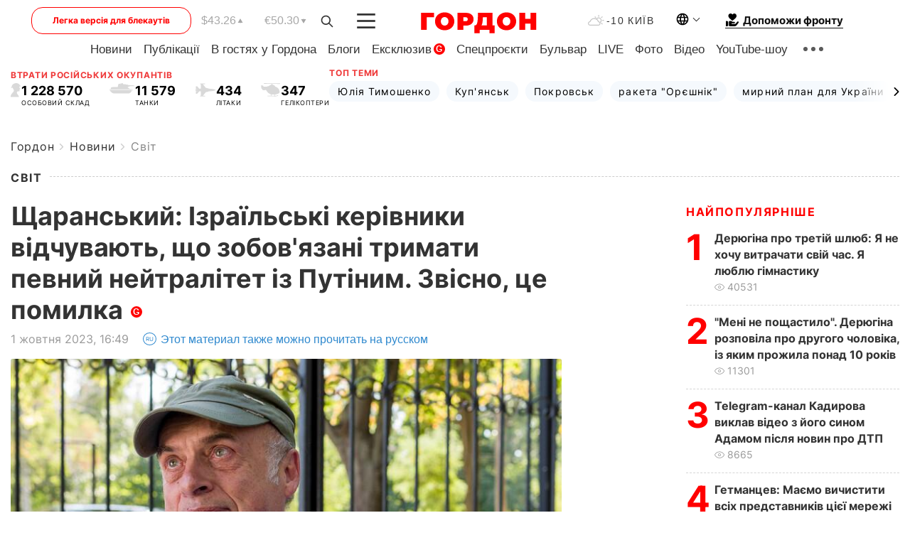

--- FILE ---
content_type: text/html; charset=utf-8
request_url: https://www.google.com/recaptcha/api2/aframe
body_size: 266
content:
<!DOCTYPE HTML><html><head><meta http-equiv="content-type" content="text/html; charset=UTF-8"></head><body><script nonce="x37eQhZZiae7LZ7Z4Roinw">/** Anti-fraud and anti-abuse applications only. See google.com/recaptcha */ try{var clients={'sodar':'https://pagead2.googlesyndication.com/pagead/sodar?'};window.addEventListener("message",function(a){try{if(a.source===window.parent){var b=JSON.parse(a.data);var c=clients[b['id']];if(c){var d=document.createElement('img');d.src=c+b['params']+'&rc='+(localStorage.getItem("rc::a")?sessionStorage.getItem("rc::b"):"");window.document.body.appendChild(d);sessionStorage.setItem("rc::e",parseInt(sessionStorage.getItem("rc::e")||0)+1);localStorage.setItem("rc::h",'1768899630640');}}}catch(b){}});window.parent.postMessage("_grecaptcha_ready", "*");}catch(b){}</script></body></html>

--- FILE ---
content_type: application/javascript; charset=utf-8
request_url: https://fundingchoicesmessages.google.com/f/AGSKWxXNWPKwDC9G-9UfLd-i587jmhMKJJOgk0tRUJb9t4b5GswWxgzKCkjMXCtv04JGEmVV2X6BD1ZC6_IC2WSPqDElK8lYZmEi0asei-NuRO6qNOx4znpcX1xXyixAVWz2dkmec2yUgXr3Mg-PpZ0D7XqhK6mt_gsojB3DM6jHuhYn-yAZUbYx_IDD4phN/_&ad_network_.ae/ads/=akiba_ads_/adv_flash./ad_area.
body_size: -1291
content:
window['d3db07c9-d13c-4b84-95d0-ef9adb79ea02'] = true;

--- FILE ---
content_type: image/svg+xml
request_url: https://gordonua.com/user/img/twitter.svg
body_size: 170
content:
<svg width="26" height="25" viewBox="0 0 26 25" fill="none" xmlns="http://www.w3.org/2000/svg">
<circle cx="12.5039" cy="12.5" r="12.5" fill="#55ACE3"/>
<path d="M19.1289 9.31056C18.6914 9.49806 18.1914 9.62306 17.6914 9.68557C18.1914 9.37306 18.6289 8.87306 18.8164 8.31055C18.3164 8.62305 17.8164 8.81056 17.1914 8.93556C16.7539 8.43555 16.0664 8.12305 15.3789 8.12305C14.0039 8.12305 12.8789 9.24806 12.8789 10.6231C12.8789 10.8106 12.8789 10.9981 12.9414 11.1856C10.8789 11.0606 9.0039 10.0606 7.7539 8.56055C7.5664 8.93555 7.4414 9.37306 7.4414 9.81056C7.4414 10.6856 7.8789 11.4356 8.5664 11.8731C8.1289 11.8731 7.7539 11.7481 7.4414 11.5606C7.4414 12.7481 8.3164 13.8106 9.4414 13.9981C9.2539 14.0606 9.00391 14.0606 8.75391 14.0606C8.56641 14.0606 8.4414 14.0606 8.2539 13.9981C8.5664 14.9981 9.50391 15.7481 10.6289 15.7481C9.75391 16.4356 8.69141 16.8106 7.50391 16.8106C7.31641 16.8106 7.12891 16.8107 6.87891 16.7482C8.00391 17.4357 9.3164 17.8732 10.7539 17.8732C15.3789 17.8732 17.8789 14.0606 17.8789 10.7481V10.4356C18.3789 10.2481 18.8164 9.81056 19.1289 9.31056Z" fill="white"/>
</svg>
